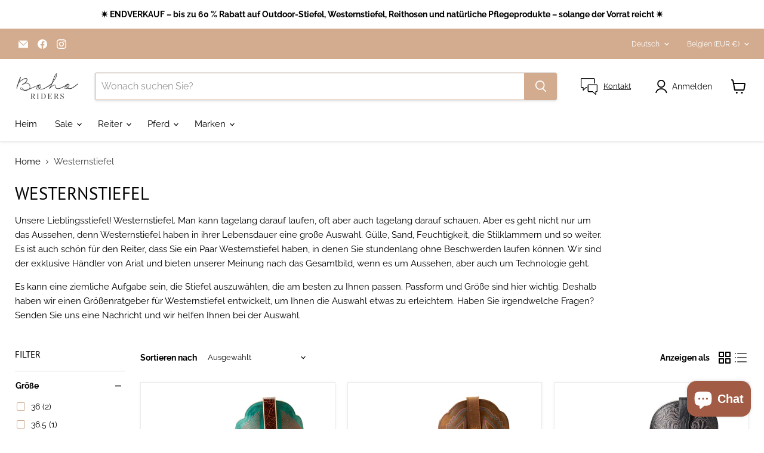

--- FILE ---
content_type: application/x-javascript; charset=utf-8
request_url: https://bundler.nice-team.net/app/shop/status/boho-riders.myshopify.com.js?1768898809
body_size: -385
content:
var bundler_settings_updated='1696591508';